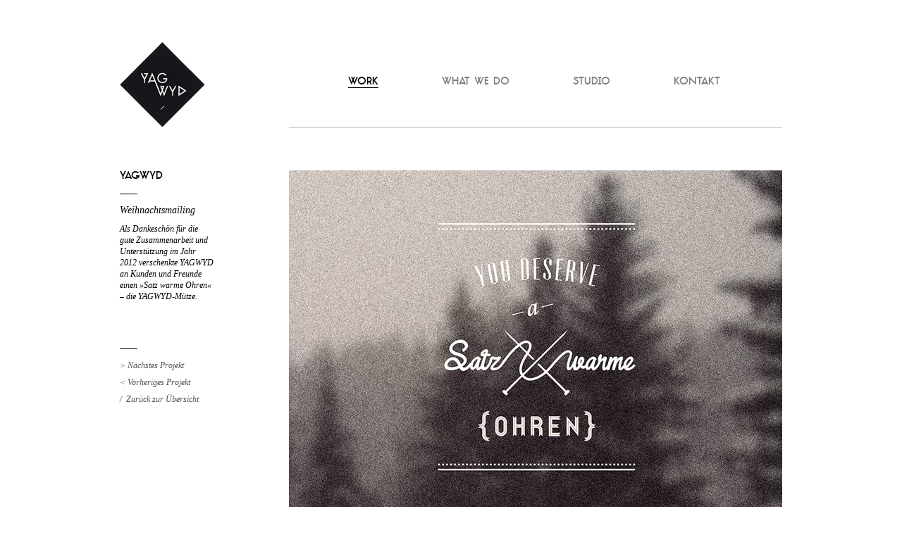

--- FILE ---
content_type: text/html
request_url: http://www.yagwyd.com/de/work/YAGWYD_Muetze
body_size: 7898
content:
<!DOCTYPE html>
<html lang="de">
<head>
		<title>YAGWYD / YAGWYD / Weihnachtsmailing</title>
		<meta charset="utf-8" />
	<meta name="description" content="YAGWYD - Creative Studio ist ein junges B&uuml;ro f&uuml;r Kommunikationsdesign aus M&uuml;nster." />
	<meta name="keywords" content="kirby, cms, kirbycms, php, filesystem" />
	<meta name="robots" content="index, follow" />

		<link rel="alternate" hreflang="en" href="http://www.yagwyd.com/en/work/YAGWYD_Muetze" />
	
	<link rel="shortcut icon" type="image/x-icon" href="/assets/images/favicon/favicon.ico">

	<link rel="apple-touch-icon" href="/assets/images/favicon/apple-touch-icon-57x57.png" />
	<link rel="apple-touch-icon" sizes="72x72" href="/assets/images/favicon/apple-touch-icon-72x72.png" />
	<link rel="apple-touch-icon" sizes="114x114" href="/assets/images/favicon/apple-touch-icon-114x114.png" />
	<link rel="apple-touch-icon" sizes="144x144" href="/assets/images/favicon/apple-touch-icon-144x144.png" />

	
	<script>(function(w){var dpr=((w.devicePixelRatio===undefined)?1:w.devicePixelRatio);if(!!w.navigator.standalone){var r=new XMLHttpRequest();r.open('GET','/retinaimages.php?devicePixelRatio='+dpr,false);r.send()}else{document.cookie='devicePixelRatio='+dpr+'; path=/'}})(window)</script>
	<noscript><style id="devicePixelRatio" media="only screen and (-moz-min-device-pixel-ratio: 2), only screen and (-o-min-device-pixel-ratio: 2/1), only screen and (-webkit-min-device-pixel-ratio: 2), only screen and (min-device-pixel-ratio: 2)">html{background-image:url("/retinaimages.php?devicePixelRatio=2")}</style></noscript>
	

	<link rel="stylesheet" href="http://www.yagwyd.com/assets/styles/reset.css" />
	<link rel="stylesheet" href="http://www.yagwyd.com/assets/styles/960_12_col.css" />
	<link rel="stylesheet" href="http://www.yagwyd.com/assets/styles/style.css" />

	<script src="http://www.yagwyd.com/assets/js/jquery.min.js"></script>
	<script src="http://www.yagwyd.com/assets/js/jquery.sticky.js"></script>
	<script src="http://www.yagwyd.com/assets/js/jquery.isotope.js"></script>
	<script src="http://www.yagwyd.com/assets/js/mosaic.1.0.1.js"></script>

		<script src="http://www.yagwyd.com/assets/js/jquery.retina.js"></script>

	
	  

			<script>
			$(window).load(function(){
				$("#spalte_sticky").sticky({ topSpacing: 60, className:"spalte_sticky-sticky" });
				$("#spalte_sticky2").sticky({ topSpacing: 6, className:"spalte_sticky-sticky" });
			});
		</script>
		

</head>

<body>


<div class="all-wrapper">

  <div id="wrapper" class="container_12">

	<div id="header" class="grid_12">

	  <div id="logo" class="grid_3 alpha">
		<a href="http://www.yagwyd.com/de/work">
		  <img src="http://www.yagwyd.com/assets/images/logo.jpg" alt="LOGO YAGWYD" width="121" height="121">
		</a>
	  </div><!-- eof logo -->

	  <div id="navicontainer" class="grid_9 omega">

		<div id="langselect" class="tje" style="height:9px;">
			<!--
		  <a class="active" href="http://www.yagwyd.com/de/work/YAGWYD_Muetze">DE</a> / <a href="http://www.yagwyd.com/en/work/YAGWYD_Muetze">EN</a>
			-->
		</div><!-- eof langselect -->

		<div class="nav-container">
		  <div id="nav">
			<ul class="tje">
			<li>
			<a class="active" href="http://www.yagwyd.com/de/work">WORK</a>
		</li>
			<li>
			<a href="http://www.yagwyd.com/de/what-we-do">WHAT WE DO</a>
		</li>
			<li>
			<a href="http://www.yagwyd.com/de/studio">STUDIO</a>
		</li>
		<li>
		<a id="nav_contact" href="#footerholder">KONTAKT</a>
	</li>
</ul>		  </div><!-- eof nav -->
		</div><!-- eof nav-container -->

	  </div><!-- eof navicontainer -->

	</div><!-- eof header -->  

<div class="grid_9 prefix_3 ">
	<div style="border-top: 1px solid #c4c4c4; height:60px;">
	</div>
</div>

	<div class="grid_3 seitenspalte">
		<div id="spalte_sticky" class="stickystyle">

			<h1 class="tje">YAGWYD</h1>
			<img class="line" src="/assets/images/work-hori.jpg"><br />
			<h2>Weihnachtsmailing</h2>
			<p>Als Dankeschön für die <br />
gute Zusammenarbeit und <br />
Unterstützung im Jahr <br />
2012 verschenkte YAGWYD<br />
an Kunden und Freunde <br />
einen »Satz warme Ohren« <br />
– die YAGWYD-Mütze.</p>
			<img class="line2" src="/assets/images/work-hori.jpg"><br />

							<a class="projektlink" href="http://www.yagwyd.com/de/work/RR_Stationery">&gt; Nächstes Projekt</a><br />
			
							<a class="projektlink" href="http://www.yagwyd.com/de/work/junket_Launch">&lt; Vorheriges Projekt</a><br />
			
			<a class="projektlink" href="http://www.yagwyd.com/de/work">/&nbsp;&nbsp;Zurück zur Übersicht</a>

								
		</div>
	</div>

	<div class="grid_9 mbottom18">
				  		  	
		  			  			  		<img class="mbottom18 bild-700px" src="http://www.yagwyd.com/content/01-work/05-YAGWYD_Muetze/01.jpg">
		  			    
		  		  	
		  			  			  		<img class="mbottom18 bild-700px" src="http://www.yagwyd.com/content/01-work/05-YAGWYD_Muetze/02.jpg">
		  			    
		  		  	
		  			  			  		<img class="mbottom18 bild-700px" src="http://www.yagwyd.com/content/01-work/05-YAGWYD_Muetze/03.jpg">
		  			    
		  		  	
		  			  			  		<img class="mbottom18 bild-700px" src="http://www.yagwyd.com/content/01-work/05-YAGWYD_Muetze/04.jpg">
		  			    
		  		  	
		  			  			  		<img class="mbottom18 bild-700px" src="http://www.yagwyd.com/content/01-work/05-YAGWYD_Muetze/05.jpg">
		  			    
		  		  	
		  			  			  		<img class="mbottom18 bild-700px" src="http://www.yagwyd.com/content/01-work/05-YAGWYD_Muetze/06.jpg">
		  			    
		  		  	
		  			  			  		<img class="mbottom18 bild-700px" src="http://www.yagwyd.com/content/01-work/05-YAGWYD_Muetze/07.jpg">
		  			    
		  		  				</div>


</div><!-- eof wrapper -->  
<div class="push"></div>
</div><!-- eof all-wrapper -->

<a href="#" class="scrollup">Scroll</a>

<div id="footerholder">
<div id="wrapper" class="container_12">
    <div id="footer" class="grid_12">
    	<div class="grid_3 alpha">
    		<h1>GET IN TOUCH</h1>
    		We have fresh coffee, <br />great music and you are always <br />welcome to come by.    	</div>

    	<div class="grid_3">
    		<h1>VISIT</h1>
    		YAGWYD - Creative Studio<br />
    		Südstraße 43<br />
    		48153 Münster
    	</div>

    	<div class="grid_3">
    		<h1>CALL/WRITE</h1>
    		+49 251 93399970<br />
    		<a href="mailto:studio@yagwyd.com">studio@yagwyd.com</a>
    	</div>

    	<div class="grid_3 omega">
    		<h1>FOLLOW</h1>
    		<a href="https://www.facebook.com/yagwyd" target="_blank">Facebook</a><br />
    		<a href="http://www.xing.com/profile/Judith_Schaeffer2" target="_blank">Xing</a>
    	</div>

        <div class="clear"></div>
        
        <div class="imprintholder">
            &copy; YAGWYD - Creative Studio 2026  /  
            <a href="http://www.yagwyd.com/de/impressum">
                Impressum  </a> &  
            <a href="http://www.yagwyd.com/de/datenschutz">
                Datenschutz            </a>
        </div>

    </div><!-- eof footer -->
</div><!-- eof wrapper -->
</div><!-- eof footerholder -->


<script type="text/javascript">
    $(document).ready(function(){ 

        // Kontakt in Navi:
        $("#nav_contact").removeAttr("href");
        $('#nav_contact').click(function(){
            $target = $("#footerholder");
            $("html, body").animate({ scrollTop: $target.offset().top }, 2000);
        });

                        // To The Top Button: 
        $(window).scroll(function(){
            if ($(this).scrollTop() > 100) {
                $('.scrollup').fadeIn();
            } else {
                $('.scrollup').fadeOut();
            }
        });  
        $('.scrollup').click(function(){
            $("html, body").animate({ scrollTop: 0 }, 800);
            return false;
        });
          

    });
</script>

<script type="text/javascript">
    $(document).ready(function() {
        //$('img').retina('@2x');
    });
</script>



</body>

</html>

--- FILE ---
content_type: text/css
request_url: http://www.yagwyd.com/assets/styles/style.css
body_size: 10216
content:
@font-face {
  font-family: 'TJ Evolette A Bold';
  src: url('../fonts/tj-evolette-a-bold.eot');
  src: url('../fonts/tj-evolette-a-bold.eot?#iefix') format('embedded-opentype'),
       url('../fonts/tj-evolette-a-bold.woff') format('woff'),
       url('../fonts/tj-evolette-a-bold.ttf') format('truetype'),
       url('../fonts/tj-evolette-a-bold.svg#ywftsvg') format('svg');
  font-weight: normal;
  font-style: normal;
}

.centered{ text-align: center; }

.mbottom6{ margin-bottom: 6px; }
.mbottom12{ margin-bottom: 12px; }
.mbottom18{ margin-bottom: 18px; }
.mbottom24{ margin-bottom: 24px; }
.mbottom30{ margin-bottom: 30px; }
.mbottom36{ margin-bottom: 36px; }
.mbottom42{ margin-bottom: 42px; }
.mbottom54{ margin-bottom: 54px; }
.mbottom60{ margin-bottom: 60px; }

.mtop6{ margin-top: 6px; }
.mtop12{ margin-top: 12px; }
.mtop18{ margin-top: 18px; }
.mtop24{ margin-top: 24px; }
.mtop30{ margin-top: 30px; }
.mtop36{ margin-top: 36px; }
.mtop42{ margin-top: 42px; }
.mtop48{ margin-top: 48px; }
.mtop54{ margin-top: 54px; }
.mtop66{ margin-top: 66px; }

.linie{ width:100%; height:1px; margin-top: 40px; margin-bottom: 40px; border-bottom: 1px solid #c4c4c4;}
.linie2{ width:100%; height:1px; margin-top: 40px; margin-bottom: 16px; border-bottom: 1px solid #c4c4c4;}
hr{ width:100%; height:1px; margin-top: 40px; margin-bottom: 40px; border-bottom: 1px solid #c4c4c4; }

.tje{ 
  font-family: 'TJ Evolette A Bold', Helvetica, Arial, Sans-Serif;
  -moz-font-feature-settings:'aalt=0,frac=0,numr=0,ordn=0,salt=0,ss01=0,ss02=0,sups=0,titl=0';
  -webkit-font-feature-settings:'aalt=0,frac=0,numr=0,ordn=0,salt=0,ss01=0,ss02=0,sups=0,titl=0';
  font-size: 1em;
  line-height: 1em; 
  font-style: normal;
  font-weight: normal;
}

.stickystyle{
  padding-top: 1px;
  width: 220px;
}

*{-webkit-text-size-adjust: none;}

body, html{
  width: 100%;
  height: 100%;
}
body{
  font-family: Times, serif;
  color: #000;
  font-style: italic;
}
.all-wrapper {
    min-height: 100%;
    height: auto !important;
    height: 100%;
    margin: 0 auto -188px; /* the bottom margin is the negative value of the footer's height */
}

.bild-700px{
  width: 700px;
  height: auto;
}

#header{
  margin-top: 60px;
  margin-bottom: 0px;
}
#langselect{
  font-size: 0.6em;
  text-align: right;
  color: #7d7d7d;
}

.content{ text-align: center; }
.content p{ margin-bottom: 20px; margin-top: 20px; font-size: 14px; line-height: 18px; }
.content h1{
  font-family: 'TJ Evolette A Bold', Helvetica, Arial, Sans-Serif;
  -moz-font-feature-settings:'aalt=0,frac=0,numr=0,ordn=0,salt=0,ss01=0,ss02=0,sups=0,titl=0';
  -webkit-font-feature-settings:'aalt=0,frac=0,numr=0,ordn=0,salt=0,ss01=0,ss02=0,sups=0,titl=0';
  font-size: 0.938em;
  line-height: 1em; 
  display: block;
  font-style: normal;
  font-weight: normal;
  margin-bottom: 14px;
}
.content img{
  width: 700px;
  height: auto;
  margin-bottom: 5px;
}
.content a{color: #535353; text-decoration: none;}
.content a:hover{color: #000;}
.content hr{ margin-bottom: 40px; margin-top: 33px;}
.nomargin{ margin-top: 0; margin-bottom: 0;}
.firstimage { margin-top: -20px; }

#langselect a{ color: #7d7d7d; text-decoration: none; font-style: normal; }
#langselect a:hover{ text-decoration: underline; }
#langselect a.active{ color: #000; text-decoration: underline; }

/* ------------------------------------------- */

.seitenspalte ul{ margin-bottom: -4px; }
.seitenspalte ul li{
  list-style: none;
  margin-top: 4px;
  margin-bottom: 4px;
}
.seitenspalte h1{
  color: #000;
  font-size: 0.938em; /* wie nav */
  font-style: normal;
  font-weight: normal;
}
.seitenspalte h2{ font-size: 14px; font-weight: normal; margin-bottom: 10px; margin-top: 4px; }
.seitenspalte a{color: #535353; text-decoration: none; font-size: 12px; }
.seitenspalte a:hover{color: #000;}
.seitenspalte p{ font-size: 12px; line-height: 16px; margin-top: 6px; margin-bottom: 16px; }
.seitenspalte .line{ margin-top: 17px; margin-bottom: 11px;}
.seitenspalte .notop{ margin-top: -11px; }
.seitenspalte .line2{ margin-top: 50px; margin-bottom: 11px;}
.seitenspalte ul{ font-size: 14px; }

.seitenspalte a.projektlink{ line-height: 24px;}

/* ------------------------------------------- */

.nav-container{
  margin-top: 20px;
}
#nav {
  background-color: #fff;
  z-index: 20;
  padding-top: 20px;
  padding-bottom: 10px;
  line-height:20px;
  font-size: 0.938em;
  font-style: normal;
  font-weight: normal;
  width:100%;
}
#nav ul li {
  display: inline-block;
  list-style: none;
}
#nav ul li a {
  width: auto;
  margin-top:0px;
  margin-left: 84px;
  text-decoration:none;
  color: #7d7d7d;
  padding-bottom: 0px;
  display: block;
  height: 15px;
  cursor: pointer;
}
#nav ul li a:hover {
  color: #000;
}
#nav ul li a.active {
  color: #000;
  border-bottom: 1px solid #000;
}
.sticky {
  position: fixed;
  top: 0;
  z-index: 150;
  width: 700px;
}

#header-beschreibung{ text-align: center; font-style: italic; font-size: 16px; line-height: 20px; padding-bottom: 35px; border-bottom: 1px solid #c4c4c4; padding-top: 37px; border-top: 1px solid #c4c4c4;}
#header-beschreibung h1 { font-size: 20px; font-style: normal; color: #000; }
#header-beschreibung img.quer { margin-top: 15px; margin-bottom: 15px; width: 27px; height: 24px; }
#header-beschreibung.work{ margin-bottom: 6px;}

#isotype-selector{ float:right; position:relative; left:-50%; text-align:left; margin-top: 26px; }
#isotype-selector ul { list-style:none; position:relative; left:50%;}
#isotype-selector ul li { float:left; position:relative; font-size: 12px; }
#isotype-selector ul li a { color: #535353; text-decoration: none; width: auto; margin: 0 20px; }
#isotype-selector ul li a:hover { color: #000; }
#isotype-selector ul li a.active { text-decoration: underline; color: #000; }

#isotype { margin-top: 6px; margin-bottom: 28px; }
#isotype .item{ width: 220px; height: 155px; margin: 10px; float: left; }
#isotype .item a{ color: #000; text-decoration: none; text-align: center; }
#isotype .item a h2{ 
  text-decoration: none;
  font-style: normal;
  font-family: 'TJ Evolette A Bold', Helvetica, Arial, Sans-Serif;
  -moz-font-feature-settings:'aalt=0,frac=0,numr=0,ordn=0,salt=0,ss01=0,ss02=0,sups=0,titl=0';
  -webkit-font-feature-settings:'aalt=0,frac=0,numr=0,ordn=0,salt=0,ss01=0,ss02=0,sups=0,titl=0';
  font-size: 14px;
  margin-top: 26px;
  font-weight: normal;
}
#isotype .item img.line{ margin-top: 20px; margin-bottom: 18px;}

.scrollup{
    width:40px;
    height:40px;
    opacity:0.3;
    position:fixed;
    bottom:50px;
    right:70px;
    display:none;
    text-indent:-9999px;
    background: url('../images/icon_top.png') no-repeat;
    z-index: 99;
}

/* ------------------------------------------- */
#footerholder{ 
  background: url('../images/footer-bg.jpg') no-repeat; 
  background-position: top center; 
  height: 188px;
  margin-top: 22px;
}
.push {
  height: 188px; /* .push must be the same height as .footer */
}
#footer{ 
  margin-top: 40px;
  font-style: italic;
  font-size: 12px;
  line-height: 16px; 
  color: #535353;
  margin-bottom: 40px;
  height: 108px;
}
#footer h1{
  font-style: normal;
  font-family: 'TJ Evolette A Bold', Helvetica, Arial, Sans-Serif;
  -moz-font-feature-settings:'aalt=0,frac=0,numr=0,ordn=0,salt=0,ss01=0,ss02=0,sups=0,titl=0';
  -webkit-font-feature-settings:'aalt=0,frac=0,numr=0,ordn=0,salt=0,ss01=0,ss02=0,sups=0,titl=0';
  font-size: 11px;
  line-height: 1em; 
  margin-bottom: 8px;
  color: #000;
  font-weight: normal;
}
#footer .imprintholder{margin-top:28px;}
#footer a{ color:#535353; text-decoration: none; }
#footer a:hover{ color: #000; }

/* Start: Recommended Isotope styles */

/**** Isotope Filtering ****/

.isotope-item {
  z-index: 2;
}

.isotope-hidden.isotope-item {
  pointer-events: none;
  z-index: 1;
}

/**** Isotope CSS3 transitions ****/

.isotope,
.isotope .isotope-item {
  -webkit-transition-duration: 0.8s;
     -moz-transition-duration: 0.8s;
      -ms-transition-duration: 0.8s;
       -o-transition-duration: 0.8s;
          transition-duration: 0.8s;
}

.isotope {
  -webkit-transition-property: height, width;
     -moz-transition-property: height, width;
      -ms-transition-property: height, width;
       -o-transition-property: height, width;
          transition-property: height, width;
}

.isotope .isotope-item {
  -webkit-transition-property: -webkit-transform, opacity;
     -moz-transition-property:    -moz-transform, opacity;
      -ms-transition-property:     -ms-transform, opacity;
       -o-transition-property:      -o-transform, opacity;
          transition-property:         transform, opacity;
}

/**** disabling Isotope CSS3 transitions ****/

.isotope.no-transition,
.isotope.no-transition .isotope-item,
.isotope .isotope-item.no-transition {
  -webkit-transition-duration: 0s;
     -moz-transition-duration: 0s;
      -ms-transition-duration: 0s;
       -o-transition-duration: 0s;
          transition-duration: 0s;
}

/* End: Recommended Isotope styles */


/* ###################################################### */
/* MOSAIC START                                           */
/* ###################################################### */

/*General Mosaic Styles*/
.mosaic-block {
  float:left;
  position:relative;
  overflow:hidden;
}

  .mosaic-backdrop {
    display:none;
    position:absolute;
    top:0;
    height:100%;
    width:100%;
    background:#fff;
  }
  
  .mosaic-overlay {
    display:none;
    z-index:5;
    position:absolute;
    width:190px;
    height:125px;
    margin: 15px;
    background:#fff;
  }
  
    /*** Custom Animation Styles (You can remove/add any styles below) ***/    
    .fade .mosaic-overlay {
      opacity:0;
      -ms-filter: "progid:DXImageTransform.Microsoft.Alpha(Opacity=00)";
      filter:alpha(opacity=00);
      background:url(../images/bg-white.png);
    }
    /*** End Animation Styles ***/


/* ###################################################### */
/* MOSAIC END                                           */
/* ###################################################### */


@media (max-width: 790px) {
     /* mobile Geräte */
  .sticky {
    position: static;
    background-color: #f00;
  }
  .stickylogo{ position: static; }
}

